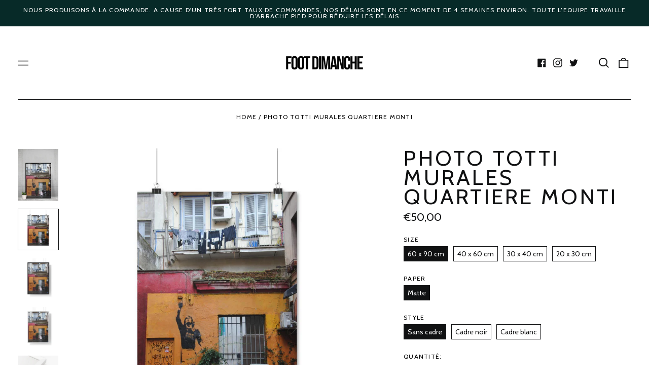

--- FILE ---
content_type: text/css
request_url: https://cdn.shopify.com/extensions/019bb164-6c32-747a-b50b-1f35604056f2/shopify-app-extensions-ui-97/assets/edd-D0e9eIPq.css
body_size: -14
content:
.track123-edd-wrapper{display:flex;gap:8px;flex-direction:column;font-size:13px;padding:16px;border-radius:4px;border:1px solid rgba(var(--color-foreground),.55)}.track123-edd-wrapper .track123-edd-date-content{display:flex;gap:4px}.track123-edd-wrapper .track123-edd-date-content .desc{white-space:nowrap}.track123-edd-wrapper .track123-edd-date-content .date{font-weight:600}.track123-edd-wrapper .track123-edd-addresses-content{display:flex;gap:4px;align-items:center}.track123-edd-wrapper .track123-edd-addresses-content .track123-edd-icon{width:20px;height:20px}.track123-edd-wrapper .track123-edd-addresses-content .track123-edd-icon path{fill:rgba(var(--color-foreground))}.track123-edd-wrapper .track123-edd-addresses-content .track123-address-content{position:relative}.track123-edd-wrapper .track123-edd-addresses-content .track123-address-content .track123-current-address{display:flex;align-items:center;color:rgba(var(--color-foreground))}.track123-edd-wrapper .track123-edd-addresses-content .track123-address-content .track123-select-address-panel{position:absolute;top:26px;right:0;z-index:99;overflow-y:auto;max-height:250px;border-radius:4px;color:#000000f2;background-color:#fff;box-shadow:0 4px 16px #00000029}.track123-edd-wrapper .track123-edd-addresses-content .track123-address-content .track123-select-address-panel .track123-edd-address-item{width:240px;display:flex;gap:8px;align-items:center;justify-content:space-between;padding:8px 12px}.track123-edd-wrapper .track123-edd-addresses-content .track123-address-content .track123-select-address-panel .track123-edd-address-item:hover{background:#7d7d7d1a}.track123-edd-wrapper .track123-edd-addresses-content .track123-select-address-content{cursor:pointer}.track123-edd-auth-tips{font-size:13px;padding:20px;border-radius:4px;box-shadow:0 4px 16px #00000029}.track123-edd-auth-tips .track123-link{cursor:pointer}


--- FILE ---
content_type: text/javascript; charset=utf-8
request_url: https://footdimanche.com/products/photo-totti-quartiere-monti.js
body_size: 1523
content:
{"id":8623451341124,"title":"Photo Totti Murales Quartiere Monti","handle":"photo-totti-quartiere-monti","description":"\u003cp\u003e\u003cstrong\u003e\u003cmeta charset=\"utf-8\"\u003ePhoto Totti Murales prise dans le quartier de Monti à Rome.\u003c\/strong\u003e\u003cbr data-mce-fragment=\"1\"\u003e\u003cstrong\u003ePhotographie capturée par Méryl Bisagni (📸@sotto__luce)\u003c\/strong\u003e\u003cspan style=\"font-family: -apple-system, BlinkMacSystemFont, 'San Francisco', 'Segoe UI', Roboto, 'Helvetica Neue', sans-serif; font-size: 0.875rem;\"\u003e\u003cbr\u003e\u003c\/span\u003e\u003cbr\u003e\u0026gt; Impression haute definition. \u003cmeta charset=\"utf-8\"\u003ePapier Mat de qualité supérieure (230g)\u003cbr\u003e\u003cbr\u003e\u0026gt; cadre en bois \u003cmeta charset=\"utf-8\"\u003ede qualité muséale disponible en noir ou en blanc. \u003cmeta charset=\"utf-8\"\u003eFaçade en plexiglas.\u003cbr\u003e\u003cbr\u003e\u0026gt; 4 formats disponibles :\u003cbr data-mce-fragment=\"1\"\u003e- 20 x 30 cm \u003cbr data-mce-fragment=\"1\"\u003e- 30 x 40 cm\u003cbr data-mce-fragment=\"1\"\u003e- 40 x 60 cm\u003cbr data-mce-fragment=\"1\"\u003e- 60 x 90 cm\u003cbr\u003e\u003cspan data-mce-fragment=\"1\"\u003e\u003cbr\u003e\u003c\/span\u003e\u003c\/p\u003e","published_at":"2023-08-25T20:12:53+02:00","created_at":"2023-08-25T20:09:48+02:00","vendor":"Printify","type":"Poster","tags":["Collection S22019","Glossy","Home \u0026 Living","Indoor","Matte","Paper","Posters","roma"],"price":2000,"price_min":2000,"price_max":9900,"available":true,"price_varies":true,"compare_at_price":null,"compare_at_price_min":0,"compare_at_price_max":0,"compare_at_price_varies":false,"variants":[{"id":46993866522948,"title":"60 x 90 cm \/ Matte \/ Sans cadre","option1":"60 x 90 cm","option2":"Matte","option3":"Sans cadre","sku":"93533914197345845228","requires_shipping":true,"taxable":true,"featured_image":{"id":51997912400196,"product_id":8623451341124,"position":2,"created_at":"2023-08-25T20:11:08+02:00","updated_at":"2023-08-25T20:12:22+02:00","alt":null,"width":2048,"height":2048,"src":"https:\/\/cdn.shopify.com\/s\/files\/1\/0145\/5102\/3716\/files\/3755935674911064666_2048.jpg?v=1692987142","variant_ids":[46993866522948,46993866621252,46993866654020,46993866686788]},"available":true,"name":"Photo Totti Murales Quartiere Monti - 60 x 90 cm \/ Matte \/ Sans cadre","public_title":"60 x 90 cm \/ Matte \/ Sans cadre","options":["60 x 90 cm","Matte","Sans cadre"],"price":5000,"weight":100,"compare_at_price":null,"inventory_management":null,"barcode":null,"featured_media":{"alt":null,"id":44808298430788,"position":2,"preview_image":{"aspect_ratio":1.0,"height":2048,"width":2048,"src":"https:\/\/cdn.shopify.com\/s\/files\/1\/0145\/5102\/3716\/files\/3755935674911064666_2048.jpg?v=1692987142"}},"requires_selling_plan":false,"selling_plan_allocations":[]},{"id":46993866555716,"title":"60 x 90 cm \/ Matte \/ Cadre noir","option1":"60 x 90 cm","option2":"Matte","option3":"Cadre noir","sku":"104904390910391090190139","requires_shipping":true,"taxable":true,"featured_image":{"id":51997917741380,"product_id":8623451341124,"position":3,"created_at":"2023-08-25T20:12:11+02:00","updated_at":"2023-08-25T20:12:22+02:00","alt":null,"width":2048,"height":2048,"src":"https:\/\/cdn.shopify.com\/s\/files\/1\/0145\/5102\/3716\/files\/Unknown_4e687551-f368-4ab1-9ef5-868ce8e1b349.jpg?v=1692987142","variant_ids":[46993866555716,46993866719556,46993866785092,46993866850628]},"available":true,"name":"Photo Totti Murales Quartiere Monti - 60 x 90 cm \/ Matte \/ Cadre noir","public_title":"60 x 90 cm \/ Matte \/ Cadre noir","options":["60 x 90 cm","Matte","Cadre noir"],"price":9900,"weight":100,"compare_at_price":null,"inventory_management":null,"barcode":null,"featured_media":{"alt":null,"id":44808303313220,"position":3,"preview_image":{"aspect_ratio":1.0,"height":2048,"width":2048,"src":"https:\/\/cdn.shopify.com\/s\/files\/1\/0145\/5102\/3716\/files\/Unknown_4e687551-f368-4ab1-9ef5-868ce8e1b349.jpg?v=1692987142"}},"requires_selling_plan":false,"selling_plan_allocations":[]},{"id":46993866588484,"title":"60 x 90 cm \/ Matte \/ Cadre blanc","option1":"60 x 90 cm","option2":"Matte","option3":"Cadre blanc","sku":"104904390910391090190139","requires_shipping":true,"taxable":true,"featured_image":{"id":51997917610308,"product_id":8623451341124,"position":4,"created_at":"2023-08-25T20:12:11+02:00","updated_at":"2023-08-25T20:12:22+02:00","alt":null,"width":2048,"height":2048,"src":"https:\/\/cdn.shopify.com\/s\/files\/1\/0145\/5102\/3716\/files\/Unknown-1_8e0cb2fa-1fbb-4b3b-96fb-ad209dec1e65.jpg?v=1692987142","variant_ids":[46993866588484,46993866752324,46993866817860,46993866883396]},"available":true,"name":"Photo Totti Murales Quartiere Monti - 60 x 90 cm \/ Matte \/ Cadre blanc","public_title":"60 x 90 cm \/ Matte \/ Cadre blanc","options":["60 x 90 cm","Matte","Cadre blanc"],"price":9900,"weight":100,"compare_at_price":null,"inventory_management":null,"barcode":null,"featured_media":{"alt":null,"id":44808303280452,"position":4,"preview_image":{"aspect_ratio":1.0,"height":2048,"width":2048,"src":"https:\/\/cdn.shopify.com\/s\/files\/1\/0145\/5102\/3716\/files\/Unknown-1_8e0cb2fa-1fbb-4b3b-96fb-ad209dec1e65.jpg?v=1692987142"}},"requires_selling_plan":false,"selling_plan_allocations":[]},{"id":46993866621252,"title":"40 x 60 cm \/ Matte \/ Sans cadre","option1":"40 x 60 cm","option2":"Matte","option3":"Sans cadre","sku":"34009692096389014462","requires_shipping":true,"taxable":true,"featured_image":{"id":51997912400196,"product_id":8623451341124,"position":2,"created_at":"2023-08-25T20:11:08+02:00","updated_at":"2023-08-25T20:12:22+02:00","alt":null,"width":2048,"height":2048,"src":"https:\/\/cdn.shopify.com\/s\/files\/1\/0145\/5102\/3716\/files\/3755935674911064666_2048.jpg?v=1692987142","variant_ids":[46993866522948,46993866621252,46993866654020,46993866686788]},"available":true,"name":"Photo Totti Murales Quartiere Monti - 40 x 60 cm \/ Matte \/ Sans cadre","public_title":"40 x 60 cm \/ Matte \/ Sans cadre","options":["40 x 60 cm","Matte","Sans cadre"],"price":4000,"weight":100,"compare_at_price":null,"inventory_management":null,"barcode":null,"featured_media":{"alt":null,"id":44808298430788,"position":2,"preview_image":{"aspect_ratio":1.0,"height":2048,"width":2048,"src":"https:\/\/cdn.shopify.com\/s\/files\/1\/0145\/5102\/3716\/files\/3755935674911064666_2048.jpg?v=1692987142"}},"requires_selling_plan":false,"selling_plan_allocations":[]},{"id":46993866654020,"title":"30 x 40 cm \/ Matte \/ Sans cadre","option1":"30 x 40 cm","option2":"Matte","option3":"Sans cadre","sku":"22796460381384950586","requires_shipping":true,"taxable":true,"featured_image":{"id":51997912400196,"product_id":8623451341124,"position":2,"created_at":"2023-08-25T20:11:08+02:00","updated_at":"2023-08-25T20:12:22+02:00","alt":null,"width":2048,"height":2048,"src":"https:\/\/cdn.shopify.com\/s\/files\/1\/0145\/5102\/3716\/files\/3755935674911064666_2048.jpg?v=1692987142","variant_ids":[46993866522948,46993866621252,46993866654020,46993866686788]},"available":true,"name":"Photo Totti Murales Quartiere Monti - 30 x 40 cm \/ Matte \/ Sans cadre","public_title":"30 x 40 cm \/ Matte \/ Sans cadre","options":["30 x 40 cm","Matte","Sans cadre"],"price":3000,"weight":100,"compare_at_price":null,"inventory_management":null,"barcode":null,"featured_media":{"alt":null,"id":44808298430788,"position":2,"preview_image":{"aspect_ratio":1.0,"height":2048,"width":2048,"src":"https:\/\/cdn.shopify.com\/s\/files\/1\/0145\/5102\/3716\/files\/3755935674911064666_2048.jpg?v=1692987142"}},"requires_selling_plan":false,"selling_plan_allocations":[]},{"id":46993866686788,"title":"20 x 30 cm \/ Matte \/ Sans cadre","option1":"20 x 30 cm","option2":"Matte","option3":"Sans cadre","sku":"15447673823749432585","requires_shipping":true,"taxable":true,"featured_image":{"id":51997912400196,"product_id":8623451341124,"position":2,"created_at":"2023-08-25T20:11:08+02:00","updated_at":"2023-08-25T20:12:22+02:00","alt":null,"width":2048,"height":2048,"src":"https:\/\/cdn.shopify.com\/s\/files\/1\/0145\/5102\/3716\/files\/3755935674911064666_2048.jpg?v=1692987142","variant_ids":[46993866522948,46993866621252,46993866654020,46993866686788]},"available":true,"name":"Photo Totti Murales Quartiere Monti - 20 x 30 cm \/ Matte \/ Sans cadre","public_title":"20 x 30 cm \/ Matte \/ Sans cadre","options":["20 x 30 cm","Matte","Sans cadre"],"price":2000,"weight":100,"compare_at_price":null,"inventory_management":null,"barcode":null,"featured_media":{"alt":null,"id":44808298430788,"position":2,"preview_image":{"aspect_ratio":1.0,"height":2048,"width":2048,"src":"https:\/\/cdn.shopify.com\/s\/files\/1\/0145\/5102\/3716\/files\/3755935674911064666_2048.jpg?v=1692987142"}},"requires_selling_plan":false,"selling_plan_allocations":[]},{"id":46993866719556,"title":"40 x 60 cm \/ Matte \/ Cadre noir","option1":"40 x 60 cm","option2":"Matte","option3":"Cadre noir","sku":"104904390910391090190139","requires_shipping":true,"taxable":true,"featured_image":{"id":51997917741380,"product_id":8623451341124,"position":3,"created_at":"2023-08-25T20:12:11+02:00","updated_at":"2023-08-25T20:12:22+02:00","alt":null,"width":2048,"height":2048,"src":"https:\/\/cdn.shopify.com\/s\/files\/1\/0145\/5102\/3716\/files\/Unknown_4e687551-f368-4ab1-9ef5-868ce8e1b349.jpg?v=1692987142","variant_ids":[46993866555716,46993866719556,46993866785092,46993866850628]},"available":true,"name":"Photo Totti Murales Quartiere Monti - 40 x 60 cm \/ Matte \/ Cadre noir","public_title":"40 x 60 cm \/ Matte \/ Cadre noir","options":["40 x 60 cm","Matte","Cadre noir"],"price":8000,"weight":100,"compare_at_price":null,"inventory_management":null,"barcode":null,"featured_media":{"alt":null,"id":44808303313220,"position":3,"preview_image":{"aspect_ratio":1.0,"height":2048,"width":2048,"src":"https:\/\/cdn.shopify.com\/s\/files\/1\/0145\/5102\/3716\/files\/Unknown_4e687551-f368-4ab1-9ef5-868ce8e1b349.jpg?v=1692987142"}},"requires_selling_plan":false,"selling_plan_allocations":[]},{"id":46993866752324,"title":"40 x 60 cm \/ Matte \/ Cadre blanc","option1":"40 x 60 cm","option2":"Matte","option3":"Cadre blanc","sku":"104904390910391090190139","requires_shipping":true,"taxable":true,"featured_image":{"id":51997917610308,"product_id":8623451341124,"position":4,"created_at":"2023-08-25T20:12:11+02:00","updated_at":"2023-08-25T20:12:22+02:00","alt":null,"width":2048,"height":2048,"src":"https:\/\/cdn.shopify.com\/s\/files\/1\/0145\/5102\/3716\/files\/Unknown-1_8e0cb2fa-1fbb-4b3b-96fb-ad209dec1e65.jpg?v=1692987142","variant_ids":[46993866588484,46993866752324,46993866817860,46993866883396]},"available":true,"name":"Photo Totti Murales Quartiere Monti - 40 x 60 cm \/ Matte \/ Cadre blanc","public_title":"40 x 60 cm \/ Matte \/ Cadre blanc","options":["40 x 60 cm","Matte","Cadre blanc"],"price":8000,"weight":100,"compare_at_price":null,"inventory_management":null,"barcode":null,"featured_media":{"alt":null,"id":44808303280452,"position":4,"preview_image":{"aspect_ratio":1.0,"height":2048,"width":2048,"src":"https:\/\/cdn.shopify.com\/s\/files\/1\/0145\/5102\/3716\/files\/Unknown-1_8e0cb2fa-1fbb-4b3b-96fb-ad209dec1e65.jpg?v=1692987142"}},"requires_selling_plan":false,"selling_plan_allocations":[]},{"id":46993866785092,"title":"30 x 40 cm \/ Matte \/ Cadre noir","option1":"30 x 40 cm","option2":"Matte","option3":"Cadre noir","sku":"104904390910391090190139","requires_shipping":true,"taxable":true,"featured_image":{"id":51997917741380,"product_id":8623451341124,"position":3,"created_at":"2023-08-25T20:12:11+02:00","updated_at":"2023-08-25T20:12:22+02:00","alt":null,"width":2048,"height":2048,"src":"https:\/\/cdn.shopify.com\/s\/files\/1\/0145\/5102\/3716\/files\/Unknown_4e687551-f368-4ab1-9ef5-868ce8e1b349.jpg?v=1692987142","variant_ids":[46993866555716,46993866719556,46993866785092,46993866850628]},"available":true,"name":"Photo Totti Murales Quartiere Monti - 30 x 40 cm \/ Matte \/ Cadre noir","public_title":"30 x 40 cm \/ Matte \/ Cadre noir","options":["30 x 40 cm","Matte","Cadre noir"],"price":6000,"weight":100,"compare_at_price":null,"inventory_management":null,"barcode":null,"featured_media":{"alt":null,"id":44808303313220,"position":3,"preview_image":{"aspect_ratio":1.0,"height":2048,"width":2048,"src":"https:\/\/cdn.shopify.com\/s\/files\/1\/0145\/5102\/3716\/files\/Unknown_4e687551-f368-4ab1-9ef5-868ce8e1b349.jpg?v=1692987142"}},"requires_selling_plan":false,"selling_plan_allocations":[]},{"id":46993866817860,"title":"30 x 40 cm \/ Matte \/ Cadre blanc","option1":"30 x 40 cm","option2":"Matte","option3":"Cadre blanc","sku":"104904390910391090190139","requires_shipping":true,"taxable":true,"featured_image":{"id":51997917610308,"product_id":8623451341124,"position":4,"created_at":"2023-08-25T20:12:11+02:00","updated_at":"2023-08-25T20:12:22+02:00","alt":null,"width":2048,"height":2048,"src":"https:\/\/cdn.shopify.com\/s\/files\/1\/0145\/5102\/3716\/files\/Unknown-1_8e0cb2fa-1fbb-4b3b-96fb-ad209dec1e65.jpg?v=1692987142","variant_ids":[46993866588484,46993866752324,46993866817860,46993866883396]},"available":true,"name":"Photo Totti Murales Quartiere Monti - 30 x 40 cm \/ Matte \/ Cadre blanc","public_title":"30 x 40 cm \/ Matte \/ Cadre blanc","options":["30 x 40 cm","Matte","Cadre blanc"],"price":6000,"weight":100,"compare_at_price":null,"inventory_management":null,"barcode":null,"featured_media":{"alt":null,"id":44808303280452,"position":4,"preview_image":{"aspect_ratio":1.0,"height":2048,"width":2048,"src":"https:\/\/cdn.shopify.com\/s\/files\/1\/0145\/5102\/3716\/files\/Unknown-1_8e0cb2fa-1fbb-4b3b-96fb-ad209dec1e65.jpg?v=1692987142"}},"requires_selling_plan":false,"selling_plan_allocations":[]},{"id":46993866850628,"title":"20 x 30 cm \/ Matte \/ Cadre noir","option1":"20 x 30 cm","option2":"Matte","option3":"Cadre noir","sku":"104904390910391090190139","requires_shipping":true,"taxable":true,"featured_image":{"id":51997917741380,"product_id":8623451341124,"position":3,"created_at":"2023-08-25T20:12:11+02:00","updated_at":"2023-08-25T20:12:22+02:00","alt":null,"width":2048,"height":2048,"src":"https:\/\/cdn.shopify.com\/s\/files\/1\/0145\/5102\/3716\/files\/Unknown_4e687551-f368-4ab1-9ef5-868ce8e1b349.jpg?v=1692987142","variant_ids":[46993866555716,46993866719556,46993866785092,46993866850628]},"available":true,"name":"Photo Totti Murales Quartiere Monti - 20 x 30 cm \/ Matte \/ Cadre noir","public_title":"20 x 30 cm \/ Matte \/ Cadre noir","options":["20 x 30 cm","Matte","Cadre noir"],"price":5000,"weight":100,"compare_at_price":null,"inventory_management":null,"barcode":null,"featured_media":{"alt":null,"id":44808303313220,"position":3,"preview_image":{"aspect_ratio":1.0,"height":2048,"width":2048,"src":"https:\/\/cdn.shopify.com\/s\/files\/1\/0145\/5102\/3716\/files\/Unknown_4e687551-f368-4ab1-9ef5-868ce8e1b349.jpg?v=1692987142"}},"requires_selling_plan":false,"selling_plan_allocations":[]},{"id":46993866883396,"title":"20 x 30 cm \/ Matte \/ Cadre blanc","option1":"20 x 30 cm","option2":"Matte","option3":"Cadre blanc","sku":"104904390910391090190139","requires_shipping":true,"taxable":true,"featured_image":{"id":51997917610308,"product_id":8623451341124,"position":4,"created_at":"2023-08-25T20:12:11+02:00","updated_at":"2023-08-25T20:12:22+02:00","alt":null,"width":2048,"height":2048,"src":"https:\/\/cdn.shopify.com\/s\/files\/1\/0145\/5102\/3716\/files\/Unknown-1_8e0cb2fa-1fbb-4b3b-96fb-ad209dec1e65.jpg?v=1692987142","variant_ids":[46993866588484,46993866752324,46993866817860,46993866883396]},"available":true,"name":"Photo Totti Murales Quartiere Monti - 20 x 30 cm \/ Matte \/ Cadre blanc","public_title":"20 x 30 cm \/ Matte \/ Cadre blanc","options":["20 x 30 cm","Matte","Cadre blanc"],"price":5000,"weight":100,"compare_at_price":null,"inventory_management":null,"barcode":null,"featured_media":{"alt":null,"id":44808303280452,"position":4,"preview_image":{"aspect_ratio":1.0,"height":2048,"width":2048,"src":"https:\/\/cdn.shopify.com\/s\/files\/1\/0145\/5102\/3716\/files\/Unknown-1_8e0cb2fa-1fbb-4b3b-96fb-ad209dec1e65.jpg?v=1692987142"}},"requires_selling_plan":false,"selling_plan_allocations":[]}],"images":["\/\/cdn.shopify.com\/s\/files\/1\/0145\/5102\/3716\/files\/mockup-featuring-a-framed-poster-placed-against-a-concrete-wall-4479-el1-11_2959e2de-1e76-40bb-a501-c6d3fd062ddf.png?v=1692987142","\/\/cdn.shopify.com\/s\/files\/1\/0145\/5102\/3716\/files\/3755935674911064666_2048.jpg?v=1692987142","\/\/cdn.shopify.com\/s\/files\/1\/0145\/5102\/3716\/files\/Unknown_4e687551-f368-4ab1-9ef5-868ce8e1b349.jpg?v=1692987142","\/\/cdn.shopify.com\/s\/files\/1\/0145\/5102\/3716\/files\/Unknown-1_8e0cb2fa-1fbb-4b3b-96fb-ad209dec1e65.jpg?v=1692987142","\/\/cdn.shopify.com\/s\/files\/1\/0145\/5102\/3716\/files\/1copie_1b609656-408d-4ba9-bf95-e39948497cf2.jpg?v=1692987142","\/\/cdn.shopify.com\/s\/files\/1\/0145\/5102\/3716\/files\/Captured_ecran2023-08-25a15.53.54_7e5145a2-95fc-49ca-8a69-4b059fb68338.png?v=1692987142"],"featured_image":"\/\/cdn.shopify.com\/s\/files\/1\/0145\/5102\/3716\/files\/mockup-featuring-a-framed-poster-placed-against-a-concrete-wall-4479-el1-11_2959e2de-1e76-40bb-a501-c6d3fd062ddf.png?v=1692987142","options":[{"name":"Size","position":1,"values":["60 x 90 cm","40 x 60 cm","30 x 40 cm","20 x 30 cm"]},{"name":"Paper","position":2,"values":["Matte"]},{"name":"Style","position":3,"values":["Sans cadre","Cadre noir","Cadre blanc"]}],"url":"\/products\/photo-totti-quartiere-monti","media":[{"alt":null,"id":44808298266948,"position":1,"preview_image":{"aspect_ratio":0.775,"height":1859,"width":1440,"src":"https:\/\/cdn.shopify.com\/s\/files\/1\/0145\/5102\/3716\/files\/mockup-featuring-a-framed-poster-placed-against-a-concrete-wall-4479-el1-11_2959e2de-1e76-40bb-a501-c6d3fd062ddf.png?v=1692987142"},"aspect_ratio":0.775,"height":1859,"media_type":"image","src":"https:\/\/cdn.shopify.com\/s\/files\/1\/0145\/5102\/3716\/files\/mockup-featuring-a-framed-poster-placed-against-a-concrete-wall-4479-el1-11_2959e2de-1e76-40bb-a501-c6d3fd062ddf.png?v=1692987142","width":1440},{"alt":null,"id":44808298430788,"position":2,"preview_image":{"aspect_ratio":1.0,"height":2048,"width":2048,"src":"https:\/\/cdn.shopify.com\/s\/files\/1\/0145\/5102\/3716\/files\/3755935674911064666_2048.jpg?v=1692987142"},"aspect_ratio":1.0,"height":2048,"media_type":"image","src":"https:\/\/cdn.shopify.com\/s\/files\/1\/0145\/5102\/3716\/files\/3755935674911064666_2048.jpg?v=1692987142","width":2048},{"alt":null,"id":44808303313220,"position":3,"preview_image":{"aspect_ratio":1.0,"height":2048,"width":2048,"src":"https:\/\/cdn.shopify.com\/s\/files\/1\/0145\/5102\/3716\/files\/Unknown_4e687551-f368-4ab1-9ef5-868ce8e1b349.jpg?v=1692987142"},"aspect_ratio":1.0,"height":2048,"media_type":"image","src":"https:\/\/cdn.shopify.com\/s\/files\/1\/0145\/5102\/3716\/files\/Unknown_4e687551-f368-4ab1-9ef5-868ce8e1b349.jpg?v=1692987142","width":2048},{"alt":null,"id":44808303280452,"position":4,"preview_image":{"aspect_ratio":1.0,"height":2048,"width":2048,"src":"https:\/\/cdn.shopify.com\/s\/files\/1\/0145\/5102\/3716\/files\/Unknown-1_8e0cb2fa-1fbb-4b3b-96fb-ad209dec1e65.jpg?v=1692987142"},"aspect_ratio":1.0,"height":2048,"media_type":"image","src":"https:\/\/cdn.shopify.com\/s\/files\/1\/0145\/5102\/3716\/files\/Unknown-1_8e0cb2fa-1fbb-4b3b-96fb-ad209dec1e65.jpg?v=1692987142","width":2048},{"alt":null,"id":44808292237636,"position":5,"preview_image":{"aspect_ratio":1.382,"height":1332,"width":1841,"src":"https:\/\/cdn.shopify.com\/s\/files\/1\/0145\/5102\/3716\/files\/1copie_1b609656-408d-4ba9-bf95-e39948497cf2.jpg?v=1692987142"},"aspect_ratio":1.382,"height":1332,"media_type":"image","src":"https:\/\/cdn.shopify.com\/s\/files\/1\/0145\/5102\/3716\/files\/1copie_1b609656-408d-4ba9-bf95-e39948497cf2.jpg?v=1692987142","width":1841},{"alt":null,"id":44808292270404,"position":6,"preview_image":{"aspect_ratio":1.222,"height":1311,"width":1602,"src":"https:\/\/cdn.shopify.com\/s\/files\/1\/0145\/5102\/3716\/files\/Captured_ecran2023-08-25a15.53.54_7e5145a2-95fc-49ca-8a69-4b059fb68338.png?v=1692987142"},"aspect_ratio":1.222,"height":1311,"media_type":"image","src":"https:\/\/cdn.shopify.com\/s\/files\/1\/0145\/5102\/3716\/files\/Captured_ecran2023-08-25a15.53.54_7e5145a2-95fc-49ca-8a69-4b059fb68338.png?v=1692987142","width":1602}],"requires_selling_plan":false,"selling_plan_groups":[]}

--- FILE ---
content_type: text/javascript
request_url: https://cdn.shopify.com/extensions/019bb164-6c32-747a-b50b-1f35604056f2/shopify-app-extensions-ui-97/assets/edd-Dwvkpg9l.js
body_size: 1384
content:
import{w as L,c as P,R as B,r as n,i as T,g as y,p as F,j as e}from"./request-DZErBNoj.js";import{d as h}from"./dayjs.min-CYhRW95y.js";import{l as Z}from"./localizedFormat-BujLvlya.js";h.extend(Z);const H=_=>{const{settings:a,designMode:f,allAddresses:d,defaultAddress:o,productHandle:k}=_,[i,C]=n.useState({}),[r,E]=n.useState({}),[N,u]=n.useState(""),[g,x]=n.useState(""),[v,$]=n.useState(!1),S=n.useRef(null);n.useEffect(()=>{D(),T(h),console.log("This block is powered by Track123 - visit https://apps.shopify.com/track123 to know more info!")},[]),n.useEffect(()=>{i!=null&&i.id&&j()},[i]);const p=n.useMemo(()=>{var l;const s=r.display_flag&&r.estimated_delivery_time_start&&r.estimated_delivery_time_end;let t=!1,c=!1;return(l=i==null?void 0:i.variants)!=null&&l.length&&(t=i.variants.some(m=>m.available),c=i.variants.some(m=>m.requires_shipping)),s&&t&&c||f&&r.display_flag},[r,i]),b=n.useMemo(()=>p?` ${y(h,r.estimated_delivery_date_start)} ~ ${y(h,r.estimated_delivery_date_end)}`:"",[r,p]);function D(){let s="/";try{s=window.Shopify.routes.root}catch{s="/"}fetch(`${s}products/${k}.js`).then(t=>t.json()).then(t=>{C(t)})}function j(s){F("/shopify/api/product/edd",{myshopify_domain:Shopify.shop,product_id:(i==null?void 0:i.id)||"1",country_code:s||(o==null?void 0:o.country_code)||""}).then(t=>{var c;(t==null?void 0:t.code)=="00000"&&(E(t.data),s||(u((o==null?void 0:o.address1)||((c=t.data)==null?void 0:c.country)),o!=null&&o.id&&x(o.id)))})}function w(s){d!=null&&d.length&&$(!v)}function R(s){s.id!=g&&j(s.country_code),x(s.id),u(s.address1),w()}function M(){var c,l;const s="track123",t=(l=(c=Shopify==null?void 0:Shopify.shop)==null?void 0:c.split(".myshopify.com"))==null?void 0:l[0];window.open(`https://admin.shopify.com/store/${t}/apps/${s}/track/addOns?anchor=estimatedDeliveryTimeHref`)}return e.jsx(e.Fragment,{children:p?e.jsxs("div",{className:"track123-edd-wrapper",style:{color:`${a.text_color||""}`,borderColor:`${a.border_color||""}`,marginTop:`${a.top_padding||""}px`,marginBottom:`${a.bottom_padding||""}px`},children:[e.jsxs("div",{className:"track123-edd-date-content",children:[e.jsx("div",{className:"desc",children:a.custom_description1}),e.jsx("div",{className:"date",children:b})]}),e.jsxs("div",{className:"track123-edd-addresses-content",children:[e.jsx("div",{className:"track123-edd-icon",children:e.jsx("svg",{width:"20",height:"20",viewBox:"0 0 20 20",fill:"none",xmlns:"http://www.w3.org/2000/svg",children:e.jsx("path",{style:{fill:`${a.icon_color||""}`},fillRule:"evenodd",clipRule:"evenodd",d:"M9.61335 10.1866C8.57202 10.1866 7.72002 9.33462 7.72002 8.29328C7.72002 7.25195 8.57202 6.39995 9.61335 6.39995C10.6547 6.39995 11.5067 7.25195 11.5067 8.29328C11.5067 9.33462 10.6547 10.1866 9.61335 10.1866ZM9.61335 2.61328C6.47988 2.61328 3.93335 5.33022 3.93335 8.67195C3.93335 14.3519 9.04535 17.5233 9.26308 17.6558C9.36722 17.7221 9.49028 17.76 9.61335 17.76C9.73642 17.76 9.85948 17.7221 9.96362 17.6558C10.1814 17.5233 15.2934 14.3519 15.2934 8.67195C15.2934 5.33022 12.7468 2.61328 9.61335 2.61328Z",fill:"#5C5F62"})})}),e.jsx("div",{children:a.custom_description2}),e.jsxs("div",{className:"track123-address-content",children:[e.jsxs("div",{ref:S,className:`track123-current-address ${d!=null&&d.length?"track123-select-address-content":""}`,style:{color:`${a.text_color||""}`},onClick:w,children:[e.jsx("span",{children:N}),d!=null&&d.length?e.jsx("svg",{className:"track123-edd-icon",width:"20",height:"20",viewBox:"0 0 20 20",fill:"none",xmlns:"http://www.w3.org/2000/svg",children:e.jsx("g",{id:"caret-down_minor",children:e.jsx("path",{style:{fill:`${a.text_color||""}`},id:"Primary fill",d:"M12.8398 8.29328L6.97362 8.29328C6.26268 8.29328 5.86443 9.0066 6.30367 9.49328L9.23674 12.7431C9.57787 13.1211 10.2355 13.1211 10.5766 12.7431L13.5097 9.49328C13.949 9.0066 13.5507 8.29328 12.8398 8.29328Z",fill:"#2C6ECB"})})}):null]}),v&&e.jsx("div",{className:"track123-select-address-panel",children:d.map(s=>e.jsxs("div",{className:"track123-edd-address-item",onClick:()=>R(s),children:[e.jsx("span",{children:s.address1}),s.id==g&&e.jsx("svg",{width:"20",height:"20",viewBox:"0 0 20 20",xmlns:"http://www.w3.org/2000/svg",children:e.jsx("path",{fillRule:"evenodd",d:"M15.78 5.97a.75.75 0 0 1 0 1.06l-6.5 6.5a.75.75 0 0 1-1.06 0l-3.25-3.25a.75.75 0 1 1 1.06-1.06l2.72 2.72 5.97-5.97a.75.75 0 0 1 1.06 0Z",fill:"#5C5F62"})})]},s.id))})]})]})]}):r.hasOwnProperty("display_flag")&&f?e.jsxs("div",{className:"track123-edd-auth-tips",children:["You must ",e.jsx("span",{className:"link--text link track123-link",onClick:M,children:"enable the EDD"})," on Track123 Page Editor to use this feature"]}):null})},q=L(H,B,P,{props:{settings:"json",allAddresses:"json",defaultAddress:"json",productHandle:"string",designMode:"boolean"}});customElements.define("track123-edd",q);
